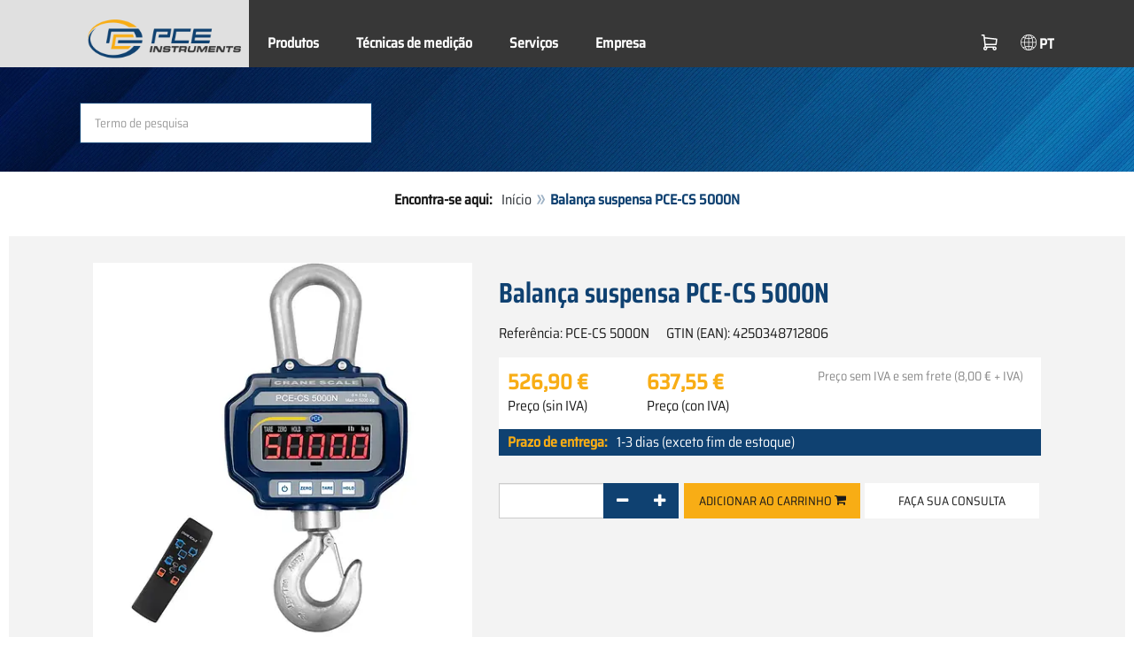

--- FILE ---
content_type: text/html; charset=utf-8
request_url: https://www.pce-instruments.com/portugues/balan%EF%BF%BD%EF%BF%BDa/balan%EF%BF%BD%EF%BF%BDa/balan%EF%BF%BD%EF%BF%BDa-suspensa-pce-instruments-balan%EF%BF%BD%EF%BF%BDa-suspensa-pce-cs-5000n-det_5943948.htm?_list=kat&_listpos=13
body_size: 12377
content:
<!doctype html>
<html lang="pt" >
<head>
	<meta charset="utf-8">
	<!--[if IE]>
		<meta http-equiv="X-UA-Compatible" content="IE=Edge,chrome=1">
	<![endif]-->
	<meta name="viewport" content="width=device-width, initial-scale=1.0">
	
<title>Balança suspensa PCE-CS 5000N  | PCE Instruments</title>

<meta http-equiv="Content-Type" content="text/html; charset=utf-8">


  <meta name="robots" content="all">


<meta name="revisit-after" content="10 days">
<meta name="viewport" content="width=device-width, initial-scale=1.0">


  <meta name="description" lang="pt" content="Balança suspensa PCE-CS 5000N . A balança suspensa é muito precisa, versátil, sólida e fácil de usar. A balança suspensa possui funções muito úteis, como a capacidade de tarar em toda a faixa de pesagem ou salvar os dados. A tela da balança suspensa possui vários ícones que serão exibidos em casos">

<meta name="keywords" lang="pt" content="balança suspensa,balanças suspensas,PCE-CS 5000N,balança,caixa de aluminio,setor industrial,facil leitura,display led,acumulador interno,função tara,função zero,função somar,auto-off,comprar balança suspensa,balança suspensa a venda,compras,vendas,loja,loja online,loja virtual,PCE Instruments,Portugal,Brasil,balança suspensa para armazéns,ocio,venda de aparelhos de medição,venda de dispostivos de medição,Portgual,balanças,basculas,básculas,comércio balanças,assessoramento balanças,distribuição,distribuidor,comércio,online,shop,venda,Medidores">
<meta name="author" content="PCE Instruments Instrumentação">
<meta name="date" content="2026-01-16">
<link rel="shortcut icon" type="image/x-icon" href="/portugues/g/favicon.ico?v=1744880882">
<link rel="canonical" href="https://www.pce-instruments.com/portugues/balança/balança/balança-suspensa-pce-instruments-balança-suspensa-pce-cs-5000n-det_5943948.htm">

<link rel="preload" href="/portugues/skin/div1/bs3/fonts/google/saira/memWYa2wxmKQyPMrZX79wwYZQMhsreShhKMjjbU9uXuA71rCosg.woff2" as="font" type="font/woff2" crossorigin />
<link rel="preload" href="/portugues/skin/div1/bs3/fonts/google/saira/memWYa2wxmKQyPMrZX79wwYZQMhsreShhKMjjbU9uXuA72jCosg.woff2" as="font" type="font/woff2" crossorigin />
<link rel="preload" href="/portugues/skin/div1/bs3/fonts/google/saira/memWYa2wxmKQyPMrZX79wwYZQMhslOShhKMjjbU9uXuA773Fosg.woff2" as="font" type="font/woff2" crossorigin />
<link rel="preload" href="/portugues/skin/div1/bs3/font-awesome/fonts/fontawesome-min.woff2?dag3lt" as="font" type="font/woff2" crossorigin />

	<link rel="stylesheet" type="text/css" href="/portugues/skin/div1/bs3/gen/base.min.css?v=189">
	
	<link rel="stylesheet" type="text/css" href="/portugues/skin/div1/styles_bs3_v61_theme.min.css?v=189">
	
</head>
<body class="hc-PCE-PT menupath-katalog162701 menupath-katalog162702 menupath-katalog162920 menupath-artikel5943948 menuactive-artikel5943948   default">
	<header id="header-area" class="home">
		<a href="#main-container" class="sr-only sr-only-focusable">Zum Hauptinhalt springen</a>
		<div class="header-top">
		<nav id="main-menu" class="navbar" role="navigation">
			<div class="container headmenu-container">
				<div id="pgheadmenubg1"></div>
				<div id="pgheadmenubg2"></div>
				<div class="navbar-header">
					<a href="/portugues/" class="navbar-brand"><img src="/portugues/skin/div1/bs3/logo-255x87.png?v=1744881634" alt="PCE Instruments" width="255" height="87" style="height:65px;width:auto;" fetchpriority="high" /></a>
					<div class="navbar-header-buttons">
						<button type="button" class="btn btn-navbar navbar-toggle" data-toggle="collapse" data-target=".navbar-cat-collapse">
							<span class="sr-only">Menü einblenden</span>
							<i class="fa fa-bars"></i>
						</button>
						<div class="navbar-bs3 navbar-bs3-slotchanger">
							<div class="box box_plain box-slotchanger_head" id="bxslotchanger_head"><div class="boxhead"></div><div class="ibox">
<div id="slotchanger">
<div class="btn-group btn-block slch_anzeige">
	<button type="button" data-toggle="dropdown" class="btn btn-block btn-lg dropdown-toggle slch_button">
		<i class="slch_icon"></i>
		<span class="slch_lang">PT</span>
	</button>
	<ul class="dropdown-menu pull-right" data-baseurl="/portugues">
	</ul>
</div>
</div>
</div><div class="boxfoot"></div></div>
						</div>
						<div class="navbar-bs3 navbar-bs3-miniwk navbar-bs3-miniwk-btn navbar-toggle" data-toggle="collapse">
							<div class="box box_plain box-miniwk_head" id="bxminiwk_head"><div class="boxhead"></div><div class="ibox">
<div id="miniwk">
<div class="btn-group btn-block mwp_anzeige">
	<button type="button" data-toggle="dropdown" class="btn btn-block btn-lg dropdown-toggle mwp_button">
		<i class="mwp_icon"></i>
		<span class="mwp_anzahl_dyn"></span>
	</button>
	<ul class="dropdown-menu pull-right" data-baseurl="/portugues">
	</ul>
</div>
</div>
</div><div class="boxfoot"></div></div>
						</div>
						<div class="navbar-bs3 navbar-bs3-telnote">
							<div class="box box_plain box-telnote_head" id="bxtelnote_head"><div class="boxhead"></div><div class="ibox">
<div id="telnote">
<div class="btn-group btn-block tn_anzeige">
	
</div>
</div>
</div><div class="boxfoot"></div></div>
						</div>
					</div>
				</div>
				<div class="collapse navbar-collapse navbar-cat-collapse">
					<div class="navbar-bs3 navbar-bs3-menusite">
						<div class="box box_plain box-menu_site" id="bxmenu_site"><div class="boxhead"></div><div class="ibox"><div class="menu" id="SiteMenu"><ul class="nav navbar-nav"><li class="pos1  has-submenu" id="SiteMenu_kataloge"><span class="kbmi nolink " >Produtos</span><div class="submenu level1"><ul class="submenu level1"><li><a class="kbmi" href="/portugues/calibração-kat_165325.htm"><span>Calibração</span></a></li><li><a class="kbmi" href="/portugues/laboratório-kat_162694.htm"><span>Laboratório</span></a></li><li><a class="kbmi" href="/portugues/instrumento-de-medicão-kat_162696.htm"><span>Instrumento de medição</span></a></li><li><a class="kbmi" href="/portugues/sistemas-regulação-controle-kat_162700.htm"><span>Regulação e controle</span></a></li><li><a class="kbmi" href="/portugues/balança-kat_162701.htm"><span>Balança</span></a></li></ul></div></li><li class="pos2  has-submenu" id="SiteMenu_katalog163045"><a class="kbmi "  href="/portugues/técnicas-de-medição-kat_163045.htm">Técnicas de medição</a><div class="submenu level1"><ul class="submenu level1"><li><a class="kbmi" href="/portugues/técnicas-de-medição/medição-de-ar-kat_163048.htm"><span>Medição de ar</span></a></li><li><a class="kbmi" href="/portugues/técnicas-de-medição/medição-de-força-kat_163049.htm"><span>Medição de força</span></a></li><li><a class="kbmi" href="/portugues/técnicas-de-medição/medição-de-superfícies-kat_163051.htm"><span>Medição de superfícies</span></a></li><li><a class="kbmi" href="/portugues/técnicas-de-medição/medição-de-temperatura-kat_163046.htm"><span>Medição de temperatura </span></a></li><li><a class="kbmi" href="/portugues/técnicas-de-medição/medição-de-umidade-kat_163050.htm"><span>Medição de umidade</span></a></li></ul></div></li><li class="pos3   has-submenu" id="SiteMenu_window24"><span class="kbmi nolink " >Serviços</span><div class="submenu level1"><ul class="submenu level1">
  <li><a class='kbmi' href="/portugues/calibração-kat_165325.htm"  ><span>Calibração</span></a></li>
  <li><a class='kbmi' href="/portugues/cuenta"  ><span>Conta</span></a></li>
		<li><a class='kbmi' href="/portugues/downloads-win_4.htm"  ><span>Downloads</span></a></li>
        <li><a class='kbmi' href="/portugues/faq-text_59.htm"  ><span>FAQ</span></a></li>
</ul></div></li><li class="pos4   has-submenu" id="SiteMenu_window17"><span class="kbmi nolink " >Empresa</span><div class="submenu level1"><ul class="submenu level1"><li><a class='kbmi' href="/portugues/contacto"  ><span>Contacto</span></a></li><li><a class='kbmi' href="/portugues/sobre-win_17.htm"  ><span>Sobre</span></a></li><li><a class='kbmi' href="/portugues/novidades-text_131.htm"  ><span>Novidades</span></a></li></ul></div></li></ul></div></div><div class="boxfoot"></div></div>
					</div>
					<div class="navbar-bs3 navbar-bs3-slotchanger">
						<div class="box box_plain box-slotchanger_head" id="bxslotchanger_head"><div class="boxhead"></div><div class="ibox">
<div id="slotchanger">
<div class="btn-group btn-block slch_anzeige">
	<button type="button" data-toggle="dropdown" class="btn btn-block btn-lg dropdown-toggle slch_button">
		<i class="slch_icon"></i>
		<span class="slch_lang">PT</span>
	</button>
	<ul class="dropdown-menu pull-right" data-baseurl="/portugues">
	</ul>
</div>
</div>
</div><div class="boxfoot"></div></div>
					</div>
					<div class="navbar-bs3 navbar-bs3-miniwk">
						<div class="box box_plain box-miniwk_head" id="bxminiwk_head"><div class="boxhead"></div><div class="ibox">
<div id="miniwk">
<div class="btn-group btn-block mwp_anzeige">
	<button type="button" data-toggle="dropdown" class="btn btn-block btn-lg dropdown-toggle mwp_button">
		<i class="mwp_icon"></i>
		<span class="mwp_anzahl_dyn"></span>
	</button>
	<ul class="dropdown-menu pull-right" data-baseurl="/portugues">
	</ul>
</div>
</div>
</div><div class="boxfoot"></div></div>
					</div>
					<div class="navbar-bs3 navbar-bs3-telnote">
						<div class="box box_plain box-telnote_head" id="bxtelnote_head"><div class="boxhead"></div><div class="ibox">
<div id="telnote">
<div class="btn-group btn-block tn_anzeige">
	
</div>
</div>
</div><div class="boxfoot"></div></div>
					</div>
				</div>
			</div>
		</nav>
		</div>
		<div id="pgheadslider">
			<div class="box box_plain box-headslider" id="bxheadslider"><div class="boxhead"></div><div class="ibox"><div id="headslider_cont"><picture><source srcset="/portugues/skin/div1/bs3/background-1920x200-1000w.webp?v=1744880798" media="(min-width:768px) and (max-width:1000px)" /><source srcset="/portugues/skin/div1/bs3/background-1920x200-1500w.webp?v=1744880798" media="(min-width:1001px) and (max-width:1500px)" /><source srcset="/portugues/skin/div1/bs3/background-1920x200.webp?v=1744880798" media="(min-width:1501px)" /><img id="headslider_img0" class="img-responsive hidden-xs" width="1920" height="200" src="data:image/svg+xml,%3Csvg xmlns=&#x27;http://www.w3.org/2000/svg&#x27; viewBox=&#x27;0 0 48 5&#x27;%3E%3C/svg%3E" alt="" fetchpriority="high" /></picture><div class="carousel-overlay"></div></div></div><div class="boxfoot"></div></div>
		</div>
		<div class="main-header">
			<div class="container">
				<noscript><div class="errorbox error">Por favor active JavaScript para su navegador para obtener todas las carácterísticas de este sitio web!</div></noscript>
				<div class="row">
					<div class="col-sm-12">
						<div class="search-affixbox off-invisible" off-data-spy="affix" data-offset-top="0">
							<div class="box box_plain box-search" id="bxsearch"><div class="boxhead"></div><div class="ibox">

<div id="search">
	<form id="form_query" name="query" method="get" action="/portugues/" role="search" aria-label="Website durchsuchen">
		
		<input type="hidden" name="action" value="Query">
		<input type="hidden" name="-query.">
		<input type="hidden" name="query.stichwort" value="">
		
		<label class="sr-only" for="search-query-stichwort_neu">Palabra clave</label>
		<div class="input-group">
			<input type="text" id="search-query-stichwort_neu" name="query.stichwort_neu" value="" class="form-control input-lg" placeholder="Termo de pesquisa">
			<span class="input-group-btn">
				<button class="btn btn-lg" type="submit" aria-label="Buscar!">
					<i class="fa fa-search"></i>
				</button>
			</span>
		</div>
	</form>
</div>	
</div><div class="boxfoot"></div></div>
						</div>
						<div class="search-affixpad"></div>
					</div>
				</div>
			</div>
		</div>

	</header>

	<div class="pgnav" id="pgnavleft">
		
	</div>
	
	<div class="pgnav" id="pgnavright">
		<div class="bannercont" style="display:none" data-kategorie="SERVICE_ITEM" data-parameter="PCE-CS 5000N"><div class="navbox1" data-wbkey="3241" data-bbkey="3241"><div class="navbox1">
                <div class="box box_nav">
                               <div class="boxhead">
                                               <span class="boxhead">Informação</span>
                               </div>
                               <div class="ibox" align="center">
                                               <center>
                                                               <p><a href="https://www.youtube.com/@PCEInstrumentsBR?sub_confirmation=1"><img class="lazy img-responsive-inline" alt="Canal do YouTube da PCE Instruments" src="/portugues/g/custom/banner-pt/banner-youtube-shop-pt.jpg" width="145" border="0" /></a></p>
                                                               <p><img class="lazy img-responsive-inline" alt="Equipos de medição de PCE Instruments" src="/portugues/g/custom/banner-pt/linha-contato.png" width="136" height="1" border="0" /></p>
                                                               <p><font size="3px" color="#333333"><strong>Telefone</strong></font></p>
                                                               <p><font size="3px" color="#333333">+34 967 543 548</font></p>
                                                               <p><font size="3px" color="#333333"><br><strong>Email</strong><br /></font></p>
                                                               <p><font size="3px" color="#333333"><span class="decode" data-t1="es" data-t2="pce-iberica" data-t3="info"></span></font></p>
                                               </center>
                               </div>
                               <div class="boxfoot"></div>
                </div>
</div>
</div></div>
	</div>
	
	<div id="pgbody">
		
		<div class="box box_plain box-alert" id="bxalert"><div class="boxhead"></div><div class="ibox">
<div id="CookieBar" class="fixed bottom" style="display:none" tabindex="-1"
	data-domain="www.pce-instruments.com" data-path="/portugues" data-attributes="; SameSite=Lax">
<div class="ibox">
	
	<div class="message head">
		<div class="row">
            <div class="col-md-12 text-center">
<p><strong>Política de cookies</strong></p>
<p>Por favor, indique si autoriza a este sitio web a utilizar sólo las cookies necesarias o también las funcionales, tal y como se describe en el siguiente enlace:</p>
<p><a href="https://www.pce-instruments.com/portugues/privacidade-win_6.htm#cookies">Información sobre las cookies</a></p>
</div>
</div>
	</div>
	<div class="status" style="display:none">
		<p>Ihre aktuelle Auswahl: <b>{status}</b></p>
<p>Auswahl ändern:</p>
	</div>
	<div class="menu">
	<button class="btn btn-primary button set-disabled" data-perm="disabled" data-days="0" data-flags="">Permitir sólo cookies necesarias</button><button class="btn btn-primary button set-functional" data-perm="functional" data-days="365" data-flags="">Permitir cookies funcionales</button><button class="btn btn-primary button set-enabled" data-perm="enabled" data-days="365" data-flags="">Permitir todas las cookies</button>
	</div>
	<div class="message foot">
		
	</div>
</div>
</div>
</div><div class="boxfoot"></div></div>

		<div id="main-container" class="container">
			<div class="row">
				<div class="col-sm-12">
					<div class="box box_plain box-whereami" id="bxwhereami"><div class="boxhead"></div><div class="ibox"><ol class="breadcrumb"><li><b>Encontra-se aqui: </b></li><li><a href="/portugues/">Início</a></li><li class="active">Balança suspensa PCE-CS 5000N </li></ol></div><div class="boxfoot"></div></div><main class="box box_plain box-main mod-itemdetail" id="bxmain"><div class="boxhead"></div><div class="ibox">

<div class="sd-itemdetail sd-itemdetail-0">




<div class="itemdetail price-pgs0" id="itemdetail">

	<div class="no-panel no-panel-smart no-artikelkarte-panel">

		

		<div class="no-panel-body">
			

			<div id="itemdetail_cont" class="row product-info fullstripe">
				
				<div id="item_images" class="col-sm-5">
					
<script type="9a301ddf70e8ded10293c92e-text/javascript">
var current_Main_key = 0;

function SetImage_Main(key)
{
	if (current_Main_key == key)
		return;

	S(".item-images-display .image-main-" + current_Main_key).addClass("hidden");
	S(".item-images-select  .thumbnail-"  + current_Main_key).removeClass("selected");
	current_Main_key = key;
	var m = S(".item-images-display .image-main-" + current_Main_key);
	m.removeClass("hidden");
	S(".item-images-select  .thumbnail-"  + current_Main_key).addClass("selected");
	m.find("iframe.lazy").each(function(){
		S(this).attr("src", S(this).data("original")).one("load", function(){
			S(this).removeClass("lazy");
		});
	});

	// Sichtbarkeit des Hauptbildes sicherstellen
	var p = m.offset().top;
	if (p - 100 < window.scrollY)
		window.scrollTo(0, Math.max(0, p - 100)); // leichter Offset für Suchbox/Kopfleiste
}
document.addEventListener("DOMContentLoaded", function()
{
	// Bildauswahl als Delegate-Handler, damit Grid-Carousel den Klick ggf. abfangen kann:
	S(document).on('click', '.item-images-Main .item-images-select img', function(ev) {
		let nr = S(this).data("nr");
		if (nr) { SetImage_Main(nr); }
	});
	SetImage_Main(1481129);
	// initialer Reflow von Owl/Lazy ist hidden
	//S(".item-images-Main .item-images-select").removeClass("hidden");
});
</script>
<div class="images-block item-images-Main" data-mfp-prev="previous" data-mfp-counter="%curr% of %total%" data-mfp-next="next">
	
	<div class="item-images-display">
		
		<div class="image-main image-main-1481129 image-main-img ">
		
			<h4 class="title">Balança suspensa</h4>
			
				<div class="image zoomable">
					<a class="mfp-image image-zoom image-pic-zoom artimg_zoom" target="itempics5943948" href="/portugues/slot/15/artimg/large/pce-instruments-balança-suspensa-pce-cs-5000n-5943948_1481129.webp" data-mfp-caption="Balança suspensa">
						<img class="img-responsive artimg" width="450" height="450" style="width:450px;max-height:450px;border:none;overflow:visible;" src="/portugues/slot/15/artimg/normal/pce-instruments-balança-suspensa-pce-cs-5000n-5943948_1481129.webp" alt="Balança suspensa" />
						[zoom]
					</a>
				</div>
				
		</div>
		
		<div class="image-main image-main-1481130 image-main-img hidden">
		
			<h4 class="title">Balança suspensa - Desenho técnico</h4>
			
				<div class="image zoomable">
					<a class="mfp-image image-zoom image-pic-zoom artimg_zoom" target="itempics5943948" href="/portugues/slot/15/artimg/large/pce-instruments-balança-suspensa-pce-cs-5000n-5943948_1481130.webp" data-mfp-caption="Balança suspensa - Desenho técnico">
						<img class="img-responsive artimg lazy" width="450" height="316" style="width:450px;max-height:316px;border:none;overflow:visible;" src="data:image/svg+xml,%3Csvg xmlns='http://www.w3.org/2000/svg' viewBox='0 0 450 316'%3E%3C/svg%3E" data-original="/portugues/slot/15/artimg/normal/pce-instruments-balança-suspensa-pce-cs-5000n-5943948_1481130.webp" alt="Balança suspensa - Desenho técnico" />
						[zoom]
					</a>
				</div>
				
		</div>
		
	</div>
	
	<div class="item-images-select imgselector grid-carousel" style="--item-subrows:1; --item-columns:4; --item-count:2;" data-pos="">
		<div class="grid-carousel-inner">
			<div class="grid-carousel-item"><div class="grid-carousel-item-inner">
		<div class="image">
			<img class="img-responsive artimg thumbnail thumbnail-1481129 lazy" width="200" height="200"
				src="data:image/svg+xml,%3Csvg xmlns='http://www.w3.org/2000/svg' viewBox='0 0 200 200'%3E%3C/svg%3E" data-original="/portugues/slot/15/artimg/small/pce-instruments-balança-suspensa-pce-cs-5000n-5943948_1481129.webp" alt="Balança suspensa"
				data-nr="1481129" />
		</div>
		</div></div><div class="grid-carousel-item"><div class="grid-carousel-item-inner">
		<div class="image">
			<img class="img-responsive artimg thumbnail thumbnail-1481130 lazy" width="200" height="140"
				src="data:image/svg+xml,%3Csvg xmlns='http://www.w3.org/2000/svg' viewBox='0 0 200 140'%3E%3C/svg%3E" data-original="/portugues/slot/15/artimg/small/pce-instruments-balança-suspensa-pce-cs-5000n-5943948_1481130.webp" alt="Balança suspensa - Desenho técnico"
				data-nr="1481130" />
		</div>
		</div></div>
		</div>
		<button type="button" class="grid-carousel-control grid-carousel-control-prev" role="button" aria-label="Gehe zum vorherigen Eintrag">
			<svg version="1.1" xmlns="http://www.w3.org/2000/svg" x="0px" y="0px" viewBox="0 0 50 50">
				<path class="st0" d="M41.5,45.67L30.82,25.3L42.85,4.92l-8.22,0L22.48,25.3L33.4,45.67L41.5,45.67z M26.04,45.67L15.48,25.3
				L27.39,4.92l-8.1,0L7.13,25.3l10.8,20.38L26.04,45.67z"/>
			</svg>
		</button>
		<button type="button" class="grid-carousel-control grid-carousel-control-next" role="button" aria-label="Gehe zum nächsten Eintrag">
			<svg version="1.1" xmlns="http://www.w3.org/2000/svg" x="0px" y="0px" viewBox="0 0 50 50">
				<path class="st0" d="M8.48,4.92L19.16,25.3L7.13,45.67h8.22L27.51,25.3L16.58,4.92H8.48z M23.95,4.92L34.51,25.3L22.6,45.67h8.1
				L42.85,25.3L32.05,4.92H23.95z"/>
			</svg>
		</button>
	</div>
	
</div>

				</div>

				
				<div class="col-sm-7 product-details">

					
					<div id="item_order">
						<h1 class="main-title main-heading">Balança suspensa PCE-CS 5000N </h1>
						<div class="sub_best_ean">
						<div class="bestellnr">
						Referência: <span>PCE-CS 5000N</span>
						</div>
						<div class="ean">
						GTIN (EAN): </span>4250348712806</span>
						</div>
						</div>
						<form id="form_art5943948" aria-label="Artikel bestellen/anfragen" class="form-horizontal orderblock" name="art5943948" action="/portugues/" method="post">
		<input type="hidden" name="_sessionauth" value="HIA0DJ4HSNB69PJB"><input type="hidden" name="_baseurl" value="/portugues">
		<input type="hidden" name="action" value="AddToCart">
		<input type="hidden" name="_list" value="kat">
		<input type="hidden" name="_listpos" value="13">
		<input type="hidden" name="_set" value="5943948"
		><input type="hidden" name="_check" value="1"><div class="popreisblock">
<div class="multi_preis_col popreisblock">
<div class="form-group prodcard_Preis">
	<div class="form-control-static price ">

	<span class="price-new update-target" data-key="EinzelPreisEffNetto">526,90&nbsp;&euro;</span>

	
		<span class="querysim"><a href="/portugues/?action=QuerySim&amp;_qsim.preis=526%2C90&amp;curr=EUR" rel="nofollow"><!-- Rango de precio --></a></span>
		

	</div>
	<label class="control-label">Preço (sin  IVA)</label>
</div>



	<div class="form-group prodcard_PreisBrutto">
		<div class="potext form-control-static" style="background-color:transparent;" colspan="2">
			<span class="price-new update-target" data-key="EinzelPreisEffBrutto">637,55&nbsp;&euro;</span>
		</div>
		<label class="control-label polabel" width="">Preço (con IVA)</label>
	</div>

<div class="form-group prodcard_PreisHinweis"><div class="pkhinweis"><span style="color:#888; font-size:90%; padding:0 10px;"><i>Preço sem IVA e sem frete
(8,00&nbsp;&euro; + IVA)</i></span></div></div>
</div>


	<div class="form-group prodcard_EAN">
		<label class="control-label polabel">GTIN (EAN)</label>:
		<div class="form-control-static potext">4250348712806</div>
	</div>
	
	<div class="form-group prodcard_BestellNr">
		<label class="control-label col-sm-3 polabel" style="background-color:transparent;">
			Referência
		</label>
		<div class="col-sm-9 form-control-static potext">
			PCE-CS 5000N
		</div>
	</div>
</div>
<div class="pklieferzeit">
		<span class="pk_form fl_right"><span class="lzl">Prazo de entrega:</span><span class="lzc">1-3 dias (exceto fim de estoque)</span></span>
		</div>
<div class="paramblock paramblock-nach-preisblock paramblock-main">

	<div class="form-group param param-type-text param-440188 param-name-art param-master param-filter param-readonly poparam">
		<label class="control-label col-sm-3" for="_param.440188"><span class="paramdef-label">Tipo</span></label>
		<div class="col-sm-9 paraminput-440188">
		<div class="form-control-static"><input type="hidden" id="_param.440188" name="_param.440188" value="Digital" data-pdkey="440188" data-pdname="Art"><span class="text" style="white-space:pre-wrap">Digital</span></div>
		</div>
		
	</div>

	

	<div class="form-group param param-type-text param-440185 param-name-sensor param-master param-filter param-readonly poparam">
		<label class="control-label col-sm-3" for="_param.440185"><span class="paramdef-label">Sensor</span></label>
		<div class="col-sm-9 paraminput-440185">
		<div class="form-control-static"><input type="hidden" id="_param.440185" name="_param.440185" value="" data-pdkey="440185" data-pdname="Sensor"><span class="text novalue">&ndash;</span></div>
		</div>
		
	</div>

	

	<div class="form-group param param-type-text param-440178 param-name-speicher param-master param-filter param-readonly poparam">
		<label class="control-label col-sm-3" for="_param.440178"><span class="paramdef-label">Memória</span></label>
		<div class="col-sm-9 paraminput-440178">
		<div class="form-control-static"><input type="hidden" id="_param.440178" name="_param.440178" value="" data-pdkey="440178" data-pdname="Speicher"><span class="text novalue">&ndash;</span></div>
		</div>
		
	</div>

	

	<div class="form-group param param-type-text param-440179 param-name-schnittstelle param-master param-filter param-readonly poparam">
		<label class="control-label col-sm-3" for="_param.440179"><span class="paramdef-label">Interface</span></label>
		<div class="col-sm-9 paraminput-440179">
		<div class="form-control-static"><input type="hidden" id="_param.440179" name="_param.440179" value="" data-pdkey="440179" data-pdname="Schnittstelle"><span class="text novalue">&ndash;</span></div>
		</div>
		
	</div>

	</div>
		<div class="form-group prodcard_CheckResult">
			<div class="col-sm-3"></div>
			<div class="col-sm-9">
				<span class="checkresult-errortext"></span>
			</div>
		</div>
		

			<div class="form-group prodcard_order prodcard_order_qty_stueck">
				<!--label class="control-label col-sm-3" for="prodcard-order-input-qty">Pedido</label-->
				<div class="col-sm-9 col-md-4">
					<input class="form-control textbox order-qty order-qty-master order-qty-Stueck"
						id="prodcard-order-input-qty" type="number" inputmode="decimal" size="8"
						data-qtygroup="_qty_stueck" name="_qty_stueck" value="1"
						min="1" max="" step="1"
						data-defstep="fine" data-decimals="0"
						data-qtyfactor="1.00000" data-suffix="Quantidade">
				</div>
				
				<div class="col-sm-9 col-md-4">
				<button class="btn btn-cart checkresult-action Wkorb" type="submit" name="_action_addnew" value="1">Adicionar ao carrinho <i class="fa fa-shopping-cart"> </i></button>
				</div>
				

<div class="pkmenu">
	<!--div class="col-sm-3"></div-->
	<div class="col-sm-9 col-md-4">
	<ul class="nav nav-pills">


	<li id="pkmenu_callback"><a class="btn btn-default" role="button" href="#pkform_callback" onclick="if (!window.__cfRLUnblockHandlers) return false; return pkform_callback_show()" rel="nofollow" data-cf-modified-9a301ddf70e8ded10293c92e-="">Faça sua consulta</a></li>


	</ul>
	</div>
</div>


	<div id="pkform_callback" class="sd-ajax-display"></div>
	<script type="9a301ddf70e8ded10293c92e-text/javascript">
	function pkform_callback_show() {
		S('#pkform_callback').load('/portugues/?action=SendCallback&_artnr=5943948', function(){
			S('#pkform_callback').slideDown();
		});
		return false;
	}
	</script>

			</div>

			
</form>

					</div>

				</div>
				
			</div>

			<div class="pkaccessory">
			
			</div>

			

<div class="tabgroup-off tabgroup-itemdetail">

<ul class="nav nav-tabs pk" data-spy="affix" data-offset-top="820">

		<li class="active"><a data-toggle="tab-off" href="#tab-customdata1"><span>Descrição</span></a></li>
	
		<li class=""><a data-toggle="tab-off" href="#tab-customdata2"><span>Características</span></a></li>
	
		<li class=""><a data-toggle="tab-off" href="#tab-customdata3"><span>Especificações</span></a></li>
	
		<li class=""><a data-toggle="tab-off" href="#tab-customdata4"><span>Conteúdo da remessa</span></a></li>
	
		<li class=""><a data-toggle="tab-off" href="#tab-files"><span>Download</span></a></li>
	
</ul>

<div class="tab-content-off">

		<div class="tab-pane clear fade in active" id="tab-customdata1">
		<h1 class="headline">Descrição</h1>
		
	<div class="usertext">
	<div style="text-align: center;">
    <strong>Balança suspensa econômica até 5.000 kg / resolução 1 kg / alimentação por acumulador / inclui comando à distância, gancho giratório e grilhão / caixa de alumínio fundido</strong>
</div>
<br />
<div style="text-align: justify;">
    Esta balança suspensa dispõe duma caixa de alumínio resistente que se adapta ao rude trabalho industrial. Para facilitar a leitura da balança suspensa, esta dispõe duma tela LED ajustável com dígitos de 35 mm.
</div>
<br />
<div style="text-align: justify;">
    O acumulador interno da balança suspensa garante um tempo operativo de até 200 horas. Funções como TARA, ZERO, somar ou Auto-Off facilitam a utilização da balança suspensa. A balança suspensa tem um grilhão fixo montado no lado superior e um gancho giratório com uma sujeição na parte inferior.
</div>
	<br class="clear">
	</div>

		
		</div>
	
		<div class="tab-pane clear fade in " id="tab-customdata2">
		<h1 class="headline">Características</h1>
		
	<div class="usertext">
	<div>- Faixa de pesagem até 5000 kg</div>
<div>- Resolução 1 kg</div>
<div>- Display LED grande</div>
<div>- Dígitos de 35 mm</div>
<div>- Caixa de alumínio</div>
<div>- Duração do acumulador de até 200 horas</div>
<div>- Função soma</div>
<div>- Gancho rotativo</div>
<div>- Inclui grilheta (fixa)</div>
<div>- Inclui controle remoto</div>
	<br class="clear">
	</div>

		
		</div>
	
		<div class="tab-pane clear fade in " id="tab-customdata3">
		<h1 class="headline">Especificações</h1>
		
	<div class="usertext">
	<table border="0" cellspacing="0">
	<tbody valign="top">
<tr><td>Faixa de pesagem</td><td>5000 kg</td></tr><tr><td>Resolução / Incerteza </td><td>1 kg / ± 4 kg</td></tr><tr><td>Intervalo de tara</td><td>Tara múltipla em todo o intervalo de medição</td></tr><tr><td>Tempo de resposta</td><td>5 s</td></tr><tr><td>Unidades de peso</td><td>kg / lb</td></tr><tr><td>Caixa</td><td>Alumínio</td></tr><tr><td>Display / altura dos dígitos &nbsp;&nbsp;&nbsp;&nbsp;</td><td>LED vermelho / 35 mm</td></tr><tr><td>Temperatura operativa</td><td>- 10 °C ... + 40 °C</td></tr><tr><td>Alimentação</td><td>Acumulador interno 6 V - 4 Ah / BAT-6V-4,5Ah</td></tr><tr><td>Duração do acumulador</td><td>Até 200 horas</td></tr><tr><td>Dimensões </td><td>&nbsp;</td></tr><tr><td>A</td><td>68 mm</td></tr><tr><td>B</td><td>112 mm</td></tr><tr><td>C</td><td>36 mm</td></tr><tr><td>L</td><td>450 mm</td></tr><tr><td>Peso</td><td>Aprox. 12,5 kg</td></tr></tbody></table>
	<br class="clear">
	</div>

		
		</div>
	
		<div class="tab-pane clear fade in " id="tab-customdata4">
		<h1 class="headline">Conteúdo da remessa</h1>
		
	<div class="usertext">
	<div>1 x Balança suspensa PCE-CS 5000N</div>
<div>1 x Acumulador (interno)</div>
<div>1 x Carregador</div>
<div>1 x Comando à distância</div>
<div>1 x Manual de instruções</div>
	<br class="clear">
	</div>

		
		</div>
	
		<div class="tab-pane clear fade in " id="tab-files">
		<h1 class="headline">Download</h1>
		
	<div class="pkdownloads">
		<div>
	<a class="" href="https://www.pce-instruments.com/portugues/api/getartfile?_fnr=2627955&amp;_dsp=inline" target="_blank">
		<img class="lazy" width="82" height="67" src="data:image/svg+xml,%3Csvg xmlns='http://www.w3.org/2000/svg' viewBox='0 0 82 67'%3E%3C/svg%3E" data-original="/portugues/g/mime/custom_datasheet.gif" alt="pce-cs-5000n.pdf"><br><span class="mimetitle mimetitlet_custom_datasheet mimetitlel_PT">Ficha de dados</span>
	</a>
	</div>
	</div>

		
		</div>
	
</div>

</div>

<div class="popupmods" style="display:none;">



	<div id="item_callback">
	
	</div>



</div>

		</div>
	</div>
</div>




<script type="application/ld+json">
{"@context":"http://schema.org","@type":"Product","category":"Balança / Balança / Balança suspensa","description":"Balança suspensa econômica até 5.000 kg / resolução 1 kg / alimentação por acumulador / inclui comando à distância, gancho giratório e grilhão / caixa de alumínio fundido Esta balança suspensa dispõe duma caixa de alumínio resistente que se adapta ao rude trabalho industrial. Para facilitar a leitura da balança suspensa, esta dispõe duma tela LED ajustável com dígitos de 35 mm. O acumulador interno da balança suspensa garante um tempo operativo de até 200 horas. Funções como TARA, ZERO, somar ou Auto-Off facilitam a utilização da balança suspensa. A balança suspensa tem um grilhão fixo montado no lado superior e um gancho giratório com uma sujeição na parte inferior. - Faixa de pesagem até 5000 kg - Resolução 1 kg - Display LED grande - Dígitos de 35 mm - Caixa de alumínio - Duração do acumulador de até 200 horas - Função soma - Gancho rotativo - Inclui grilheta (fixa) - Inclui controle remoto Faixa de pesagem 5000 kg Resolução / Incerteza 1 kg / ± 4 kg Intervalo de tara Tara múltipla","gtin13":"4250348712806","mpn":"PCE-CS 5000N","name":"Balança suspensa PCE-CS 5000N ","sku":"5943948","url":"/balança/balança/balança-suspensa-pce-instruments-balança-suspensa-pce-cs-5000n-det_5943948.htm","brand":{"@type":"Brand","name":"PCE Instruments"},"image":["/portugues/slot/15/artimg/large/pce-instruments-balança-suspensa-pce-cs-5000n-5943948_1481129.webp","/portugues/slot/15/artimg/large/pce-instruments-balança-suspensa-pce-cs-5000n-5943948_1481130.webp"],"mainEntityOfPage":{"@id":"/#webpage"},"manufacturer":{"@type":"Organization","name":"PCE Instruments"},"offers":{"@type":"Offer","availability":"InStock","itemCondition":"NewCondition","price":"526.9","priceCurrency":"EUR","priceValidUntil":"2027-01-16","url":"/balança/balança/balança-suspensa-pce-instruments-balança-suspensa-pce-cs-5000n-det_5943948.htm","priceSpecification":{"price":"526.9","valueAddedTaxIncluded":"False"}}}
</script>


</div>

</div><div class="boxfoot"></div></main>
				</div>
			</div>
		</div>
	</div>
	
	<footer id="footer-area">
		<div class="box box_plain box-footer" id="bxfooter"><div class="boxhead"></div><div class="ibox">
<div class="footer-links">
	<div class="container">
		<div class="footer-tax"></div>

<div class="col-md-3 col-sm-6">
	<h3>Informação</h3>
	<div class="menu" id="Custom1"><ul><li class="pos1 " id="Custom1_impressum"><span class="kbmi"><a href="/portugues/impreso">Condições gerais</a></span></li><li class="pos2 " id="Custom1_window6"><a class="kbmi" href="/portugues/privacidade-win_6.htm">Privacidade</a></li><li class="pos3  " id="Custom1_agb"><span class="kbmi"><a class=""   href="/portugues/t-rminos#AGB">Termos</a></span></li><li class="pos4  " id="Custom1_Widerruf"><span class="kbmi"><a class=""   href="/portugues/t-rminos#Widerruf">Cancellation policy</a></span></li></ul></div>
</div>

<div class="col-md-3 col-sm-6">
	<h3>Ajuda</h3>
	<div class="menu" id="Custom2"><ul><li class="pos1 " id="Custom2_window13"><a class="kbmi" href="/portugues/envios-e-devoluções-win_13.htm">Envios e devoluções</a></li><li class="pos2 fn-text117" id="Custom2_text117"><a class="kbmi" href="/portugues/rücksendung-text_117.htm"></a></li><li class="pos3 fn-text44" id="Custom2_text44"><a class="kbmi" href="/portugues/formas-de-pagamento-text_44.htm">Formas de pagamento</a></li></ul></div>
</div>

<div class="col-md-3 col-sm-6">
	<h3>Empresa</h3>
	<div class="menu" id="Custom3"><ul><li class="pos1 " id="Custom3_window17"><a class="kbmi" href="/portugues/sobre-win_17.htm">Sobre nosotros</a></li><li class="pos2 fn-text105" id="Custom3_text105"><a class="kbmi" href="/portugues/história-corporativa-text_105.htm">História corporativa</a></li><li class="pos3 " id="Custom3_window18"><a class="kbmi" href="/portugues/empregos-e-carreira-win_18.htm"> Empregos e Carreira</a></li><li class="pos4 fn-text94" id="Custom3_text94"><a class="kbmi" href="/portugues/mehr-standorte-text_94.htm"></a></li></ul></div>
</div>

<div class="col-md-3 col-sm-6">
	<h3>Redes sociais</h3>
	<div class="footer-social">
<a href="https://www.facebook.com/pceinstruments"><img class="img-responsive lazy" src="data:image/svg+xml,%3Csvg xmlns='http://www.w3.org/2000/svg' viewBox='0 0 100 100'%3E%3C/svg%3E" data-original="/portugues/skin/div1/bs3/assets/Icons/SocialMedia/FaceBook-Icon.svg" width="100" height="100" alt="FaceBook" /></a>
<a href="https://www.instagram.com/pceinstruments/"><img class="img-responsive lazy" src="data:image/svg+xml,%3Csvg xmlns='http://www.w3.org/2000/svg' viewBox='0 0 100 100'%3E%3C/svg%3E" data-original="/portugues/skin/div1/bs3/assets/Icons/SocialMedia/Instagram-Icon.svg" width="100" height="100" alt="Instagram-Icon" /></a>
<a href="https://www.youtube.com/@PCEInstrumentsES"><img class="img-responsive lazy" src="data:image/svg+xml,%3Csvg xmlns='http://www.w3.org/2000/svg' viewBox='0 0 100 100'%3E%3C/svg%3E" data-original="/portugues/skin/div1/bs3/assets/Icons/SocialMedia/YouTube-Icon.svg" width="100" height="100" alt="YouTube-Icon" /></a>
<a href="https://www.linkedin.com/company/pce-iberica/"><img class="img-responsive lazy" src="data:image/svg+xml,%3Csvg xmlns='http://www.w3.org/2000/svg' viewBox='0 0 100 100'%3E%3C/svg%3E" data-original="/portugues/skin/div1/bs3/assets/Icons/SocialMedia/LinkedIn-Icon.svg" width="100" height="100" alt="LinkedIn-Icon" /></a>
</div>
</div>
	</div>
</div>

<div class="payments">
	
	<div class="container">
		
	</div>

</div>	

<div class="copyright">
	
	<div class="container">
		<p class="pull-left">
			Copyright &copy;2026 (PCE Portugal)

		</p>
	</div>
	
	<div class="container">

		

	</div>



</div>
</div><div class="boxfoot"></div></div>
	</footer>

	
	<script type="9a301ddf70e8ded10293c92e-text/javascript" src="/portugues/skin/div1/styles_bs3_v61_bd1.min.js?v=189"></script>
	
	<script type="9a301ddf70e8ded10293c92e-text/javascript" src="/portugues/skin/div1/styles_bs3_v61_bd2.min.js?v=189"></script>
	<div id="ui-dialog"></div>

<script src="/cdn-cgi/scripts/7d0fa10a/cloudflare-static/rocket-loader.min.js" data-cf-settings="9a301ddf70e8ded10293c92e-|49" defer></script></body>
</html>
